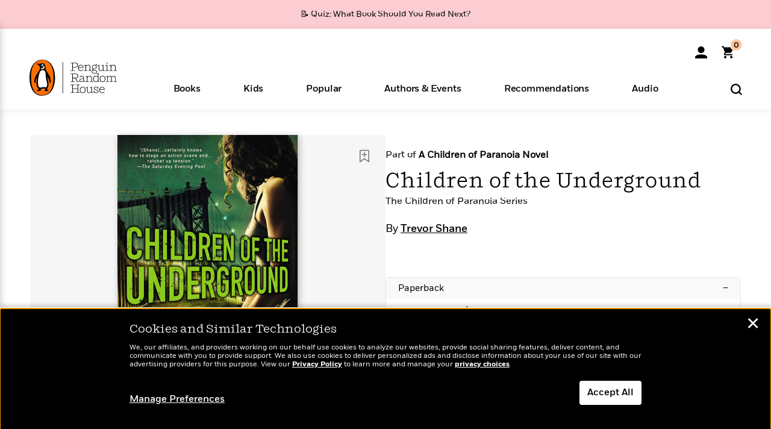

--- FILE ---
content_type: text/html; charset=UTF-8
request_url: https://www.penguinrandomhouse.com/ajax/nonce/?referer=https%3A%2F%2Fwww.penguinrandomhouse.com%2Fbooks%2F308473%2Fchildren-of-the-underground-by-trevor-shane%2F9780451239297%2F&w=6b5567ae-35ce-45f7-b70e-953c1a46afc9
body_size: -134
content:
0657e3c366964b6042294abdc22005c3462ce33f5c0d16d8169f822119c159d2

--- FILE ---
content_type: text/html; charset=UTF-8
request_url: https://www.penguinrandomhouse.com/wp-admin/admin-ajax.php
body_size: -54
content:
{"isbns":[{"9780451239297":[{"450jpg":"https:\/\/images3.penguinrandomhouse.com\/cover\/\/9780451239297"},{"100gif":"https:\/\/images3.penguinrandomhouse.com\/cover\/100gif\/9780451239297"},{"200gif":"https:\/\/images3.penguinrandomhouse.com\/cover\/200gif\/9780451239297"},{"d":"https:\/\/images3.penguinrandomhouse.com\/cover\/d\/9780451239297"},{"m":"https:\/\/images3.penguinrandomhouse.com\/cover\/m\/9780451239297"},{"700jpg":"https:\/\/images3.penguinrandomhouse.com\/cover\/700jpg\/9780451239297"},{"g":"https:\/\/images3.penguinrandomhouse.com\/cover\/g\/9780451239297"},{"1330tif":"https:\/\/images3.penguinrandomhouse.com\/cover\/1330tif\/9780451239297"},{"tif":"https:\/\/images3.penguinrandomhouse.com\/cover\/tif\/9780451239297"},{"pdf":"https:\/\/images3.penguinrandomhouse.com\/cover\/pdf\/9780451239297"}]}],"clocktime":"Total execution time in seconds: 1.7518379688263"}


--- FILE ---
content_type: text/html; charset=UTF-8
request_url: https://www.penguinrandomhouse.com/ajaxc/get-affiliate-link/308473?affiliatesiteid=301
body_size: 1070
content:
{"message":"success","statusCode":0,"uniqueId":null,"workId":308473,"affiliateLinkResponses":[{"message":"success","statusCode":0,"affiliateData":[{"description":"Amazon","displayName":"Amazon","isbn":"9780451239297","linkUrl":"https:\/\/www.amazon.com\/gp\/product\/0451239296?tag=randohouseinc7986-20","onSaleDate":"2013-04-02T00:00:00.000+00:00","retailerId":7,"siteId":301,"trackingCode":"randohouseinc7986-20"},{"description":"B&N","displayName":"Barnes & Noble","isbn":"9780451239297","linkUrl":"https:\/\/barnesandnoble.sjv.io\/c\/128773\/1894547\/22009?subId1=PRHEFFDF5A7F1&u=https%3A%2F%2Fwww.barnesandnoble.com%2Fw%2F%3Fean%3D9780451239297","onSaleDate":"2013-04-02T00:00:00.000+00:00","retailerId":2,"siteId":301,"trackingCode":"PRHEFFDF5A7F1"},{"description":"Books A Million","displayName":"Books A Million","isbn":"9780451239297","linkUrl":"https:\/\/www.tkqlhce.com\/click-8373827-10747236?SID=PRHEFFDF5A7F1--9780451239297&url=https:\/\/www.booksamillion.com\/p\/9780451239297","onSaleDate":"2013-04-02T00:00:00.000+00:00","retailerId":5,"siteId":301,"trackingCode":"PRHEFFDF5A7F1"},{"description":"Bookshop.org","displayName":"Bookshop.org","isbn":"9780451239297","linkUrl":"https:\/\/bookshop.org\/a\/2186\/9780451239297?prhc=PRHEFFDF5A7F1","onSaleDate":"2013-04-02T00:00:00.000+00:00","retailerId":29,"siteId":301,"trackingCode":"PRHEFFDF5A7F1"},{"description":"Hudson Booksellers","displayName":"Hudson Booksellers","isbn":"9780451239297","linkUrl":"https:\/\/www.hudsonbooksellers.com\/book\/9780451239297?utm_source=prh&utm_medium=affiliate&utm_term=301&utm_content=PRHEFFDF5A7F1--9780451239297&utm_campaign=9780451239297","onSaleDate":"2013-04-02T00:00:00.000+00:00","retailerId":25,"siteId":301,"trackingCode":"PRHEFFDF5A7F1"},{"description":"Powell's","displayName":"Powell's","isbn":"9780451239297","linkUrl":"https:\/\/www.powells.com\/book\/-9780451239297?utm_source=randomhouse&utm_campaign=randomhouse&utm_content=PRHEFFDF5A7F1--9780451239297","onSaleDate":"2013-04-02T00:00:00.000+00:00","retailerId":9,"siteId":301,"trackingCode":"PRHEFFDF5A7F1"},{"description":"Target","displayName":"Target","isbn":"9780451239297","linkUrl":"https:\/\/goto.target.com\/c\/128773\/81938\/2092?subId1=PRHEFFDF5A7F1--9780451239297&u=https%3A%2F%2Fwww.target.com%2Fs%3FsearchTerm%3D9780451239297","onSaleDate":"2013-04-02T00:00:00.000+00:00","retailerId":23,"siteId":301,"trackingCode":"PRHEFFDF5A7F1"},{"description":"Walmart","displayName":"Walmart","isbn":"9780451239297","linkUrl":"https:\/\/goto.walmart.com\/c\/128773\/565706\/9383?subId1=PRHEFFDF5A7F1&veh=aff&sourceid=imp_000011112222333344&u=https%3A%2F%2Fwww.walmart.com%2Fsearch%3Fquery%3D9780451239297","onSaleDate":"2013-04-02T00:00:00.000+00:00","retailerId":4,"siteId":301,"trackingCode":"PRHEFFDF5A7F1"}],"authorName":"Trevor Shane","bookTitle":"Children of the Underground","categories":"Fiction, Mystery & Thriller, Suspense & Thriller","format":"Paperback","isbn":"9780451239297","onSaleDate":"2013-04-02T00:00:00.000+00:00","uniqueId":"","currentDate":"2026-01-30T05:13:27.735+00:00"},{"message":"success","statusCode":0,"affiliateData":[{"description":"Amazon","displayName":"Amazon","isbn":"9781101615089","linkUrl":"https:\/\/www.amazon.com\/gp\/product\/B008ON462I?tag=randohouseinc7986-20","onSaleDate":"2013-04-02T00:00:00.000+00:00","retailerId":7,"siteId":301,"trackingCode":"randohouseinc7986-20"},{"description":"Apple","displayName":"Apple Books","isbn":"9781101615089","linkUrl":"https:\/\/goto.applebooks.apple\/9781101615089?at=11l3IH&ct=PRHEFFDF5A7F1--9781101615089","onSaleDate":"2013-04-02T00:00:00.000+00:00","retailerId":3,"siteId":301,"trackingCode":"PRHEFFDF5A7F1"},{"description":"B&N","displayName":"Barnes & Noble","isbn":"9781101615089","linkUrl":"https:\/\/barnesandnoble.sjv.io\/c\/128773\/1894547\/22009?subId1=PRHEFFDF5A7F1&u=https%3A%2F%2Fwww.barnesandnoble.com%2Fw%2F%3Fean%3D9781101615089","onSaleDate":"2013-04-02T00:00:00.000+00:00","retailerId":2,"siteId":301,"trackingCode":"PRHEFFDF5A7F1"},{"description":"Books A Million","displayName":"Books A Million","isbn":"9781101615089","linkUrl":"https:\/\/www.tkqlhce.com\/click-8373827-10747236?SID=PRHEFFDF5A7F1--9781101615089&url=https:\/\/www.booksamillion.com\/p\/9781101615089","onSaleDate":"2013-04-02T00:00:00.000+00:00","retailerId":5,"siteId":301,"trackingCode":"PRHEFFDF5A7F1"},{"description":"Google Play Store","displayName":"Google Play","isbn":"9781101615089","linkUrl":"https:\/\/play.google.com\/store\/books\/details?id=ISBN_9781101615089&PAffiliateID=1011ld4r&PCamRefID=PRHEFFDF5A7F1","onSaleDate":"2013-04-02T00:00:00.000+00:00","retailerId":22,"siteId":301,"trackingCode":"PRHEFFDF5A7F1"},{"description":"Kobo","displayName":"Kobo","isbn":"9781101615089","linkUrl":"https:\/\/click.linksynergy.com\/link?id=VD9*lkiWNd8&offerid=258185.12829781935712206&type=2&u1=PRHEFFDF5A7F1--9781101615089&murl=https%3A%2F%2Fwww.kobo.com%2Fsearch%3Fquery%3D9781101615089","onSaleDate":"2013-04-02T00:00:00.000+00:00","retailerId":1,"siteId":301,"trackingCode":"PRHEFFDF5A7F1"}],"authorName":"Trevor Shane","bookTitle":"Children of the Underground","categories":"Fiction, Mystery & Thriller, Suspense & Thriller","format":"Ebook","isbn":"9781101615089","onSaleDate":"2013-04-02T00:00:00.000+00:00","uniqueId":"","currentDate":"2026-01-30T05:13:27.808+00:00"}]}

--- FILE ---
content_type: application/x-javascript;charset=utf-8
request_url: https://scode.randomhouse.com/id?d_visid_ver=3.3.0&d_fieldgroup=A&mcorgid=683138055267EABE0A490D4C%40AdobeOrg&mid=48702934628578547387021893775805770712&ts=1769750005451
body_size: -40
content:
{"mid":"48702934628578547387021893775805770712"}

--- FILE ---
content_type: application/javascript
request_url: https://www.penguinrandomhouse.com/wp-content/themes/penguinrandomhouse/js/purl.min.js?ver=cb20260122030953
body_size: 2147
content:
/*
 * Purl (A JavaScript URL parser) v2.3.1
 * Developed and maintanined by Mark Perkins, mark@allmarkedup.com
 * Source repository: https://github.com/allmarkedup/jQuery-URL-Parser
 * Licensed under an MIT-style license. See https://github.com/allmarkedup/jQuery-URL-Parser/blob/master/LICENSE for details.
 */

;(function(factory) {
    if (typeof define === 'function' && define.amd) {
        define(factory);
    } else {
        window.purl = factory();
    }
})(function() {

    var tag2attr = {
            a       : 'href',
            img     : 'src',
            form    : 'action',
            base    : 'href',
            script  : 'src',
            iframe  : 'src',
            link    : 'href'
        },

        key = ['source', 'protocol', 'authority', 'userInfo', 'user', 'password', 'host', 'port', 'relative', 'path', 'directory', 'file', 'query', 'fragment'], // keys available to query

        aliases = { 'anchor' : 'fragment' }, // aliases for backwards compatability

        parser = {
            strict : /^(?:([^:\/?#]+):)?(?:\/\/((?:(([^:@]*):?([^:@]*))?@)?([^:\/?#]*)(?::(\d*))?))?((((?:[^?#\/]*\/)*)([^?#]*))(?:\?([^#]*))?(?:#(.*))?)/,  //less intuitive, more accurate to the specs
            loose :  /^(?:(?![^:@]+:[^:@\/]*@)([^:\/?#.]+):)?(?:\/\/)?((?:(([^:@]*):?([^:@]*))?@)?([^:\/?#]*)(?::(\d*))?)(((\/(?:[^?#](?![^?#\/]*\.[^?#\/.]+(?:[?#]|$)))*\/?)?([^?#\/]*))(?:\?([^#]*))?(?:#(.*))?)/ // more intuitive, fails on relative paths and deviates from specs
        },

        isint = /^[0-9]+$/;

    function parseUri( url, strictMode ) {
        var str = decodeURI( url ),
        res   = parser[ strictMode || false ? 'strict' : 'loose' ].exec( str ),
        uri = { attr : {}, param : {}, seg : {} },
        i   = 14;

        while ( i-- ) {
            uri.attr[ key[i] ] = res[i] || '';
        }

        // build query and fragment parameters
        uri.param['query'] = parseString(uri.attr['query']);
        uri.param['fragment'] = parseString(uri.attr['fragment']);

        // split path and fragement into segments
        uri.seg['path'] = uri.attr.path.replace(/^\/+|\/+$/g,'').split('/');
        uri.seg['fragment'] = uri.attr.fragment.replace(/^\/+|\/+$/g,'').split('/');

        // compile a 'base' domain attribute
        uri.attr['base'] = uri.attr.host ? (uri.attr.protocol ?  uri.attr.protocol+'://'+uri.attr.host : uri.attr.host) + (uri.attr.port ? ':'+uri.attr.port : '') : '';

        return uri;
    }

    function getAttrName( elm ) {
        var tn = elm.tagName;
        if ( typeof tn !== 'undefined' ) return tag2attr[tn.toLowerCase()];
        return tn;
    }

    function promote(parent, key) {
        if (parent[key].length === 0) return parent[key] = {};
        var t = {};
        for (var i in parent[key]) t[i] = parent[key][i];
        parent[key] = t;
        return t;
    }

    function parse(parts, parent, key, val) {
        var part = parts.shift();
        if (!part) {
            if (isArray(parent[key])) {
                parent[key].push(val);
            } else if ('object' == typeof parent[key]) {
                parent[key] = val;
            } else if ('undefined' == typeof parent[key]) {
                parent[key] = val;
            } else {
                parent[key] = [parent[key], val];
            }
        } else {
            var obj = parent[key] = parent[key] || [];
            if (']' == part) {
                if (isArray(obj)) {
                    if ('' !== val) obj.push(val);
                } else if ('object' == typeof obj) {
                    obj[keys(obj).length] = val;
                } else {
                    obj = parent[key] = [parent[key], val];
                }
            } else if (~part.indexOf(']')) {
                part = part.substr(0, part.length - 1);
                if (!isint.test(part) && isArray(obj)) obj = promote(parent, key);
                parse(parts, obj, part, val);
                // key
            } else {


                if (!isint.test(part) && isArray(obj)) obj = promote(parent, key);
                parse(parts, obj, part, val);
            }
        }
    }

    function merge(parent, key, val) {
        if (~key.indexOf(']')) {
            var parts = key.split('[');
            parse(parts, parent, 'base', val);
        } else {
            if (!isint.test(key) && isArray(parent.base)) {
                var t = {};
                for (var k in parent.base) t[k] = parent.base[k];
                parent.base = t;
            }
            if (key !== '') {
                set(parent.base, key, val);
            }
        }
        return parent;
    }

    function parseString(str) {
        return reduce(String(str).split(/&|;/), function(ret, pair) {
            try {
                pair = decodeURIComponent(pair.replace(/\+/g, ' '));
            } catch(e) {
                // ignore
            }
            var eql = pair.indexOf('='),
                brace = lastBraceInKey(pair),
                key = pair.substr(0, brace || eql),
                val = pair.substr(brace || eql, pair.length);

            val = val.substr(val.indexOf('=') + 1, val.length);

            if (key === '') {
                key = pair;
                val = '';
            }

            return merge(ret, key, val);
        }, { base: {} }).base;
    }

    function set(obj, key, val) {
        var v = obj[key];
        if (typeof v === 'undefined') {
            obj[key] = val;
        } else if (isArray(v)) {
            v.push(val);
        } else {
            obj[key] = [v, val];
        }
    }

    function lastBraceInKey(str) {
        var len = str.length,
            brace,
            c;
        for (var i = 0; i < len; ++i) {
            c = str[i];
            if (']' == c) brace = false;
            if ('[' == c) brace = true;
            if ('=' == c && !brace) return i;
        }
    }

    function reduce(obj, accumulator){
        var i = 0,
            l = obj.length >> 0,
            curr = arguments[2];
        while (i < l) {
            if (i in obj) curr = accumulator.call(undefined, curr, obj[i], i, obj);
            ++i;
        }
        return curr;
    }

    function isArray(vArg) {
        return Object.prototype.toString.call(vArg) === "[object Array]";
    }

    function keys(obj) {
        var key_array = [];
        for ( var prop in obj ) {
            if ( obj.hasOwnProperty(prop) ) key_array.push(prop);
        }
        return key_array;
    }

    function purl( url, strictMode ) {
        if ( arguments.length === 1 && url === true ) {
            strictMode = true;
            url = undefined;
        }
        strictMode = strictMode || false;
        url = url || window.location.toString();

        return {

            data : parseUri(url, strictMode),

            // get various attributes from the URI
            attr : function( attr ) {
                attr = aliases[attr] || attr;
                return typeof attr !== 'undefined' ? this.data.attr[attr] : this.data.attr;
            },

            // return query string parameters
            param : function( param ) {
                return typeof param !== 'undefined' ? this.data.param.query[param] : this.data.param.query;
            },

            // return fragment parameters
            fparam : function( param ) {
                return typeof param !== 'undefined' ? this.data.param.fragment[param] : this.data.param.fragment;
            },

            // return path segments
            segment : function( seg ) {
                if ( typeof seg === 'undefined' ) {
                    return this.data.seg.path;
                } else {
                    seg = seg < 0 ? this.data.seg.path.length + seg : seg - 1; // negative segments count from the end
                    return this.data.seg.path[seg];
                }
            },

            // return fragment segments
            fsegment : function( seg ) {
                if ( typeof seg === 'undefined' ) {
                    return this.data.seg.fragment;
                } else {
                    seg = seg < 0 ? this.data.seg.fragment.length + seg : seg - 1; // negative segments count from the end
                    return this.data.seg.fragment[seg];
                }
            }

        };

    }
    
    purl.jQuery = function($){
        if ($ != null) {
            $.fn.url = function( strictMode ) {
                var url = '';
                if ( this.length ) {
                    url = $(this).attr( getAttrName(this[0]) ) || '';
                }
                return purl( url, strictMode );
            };

            $.url = purl;
        }
    };

    purl.jQuery(window.jQuery);

    return purl;

});